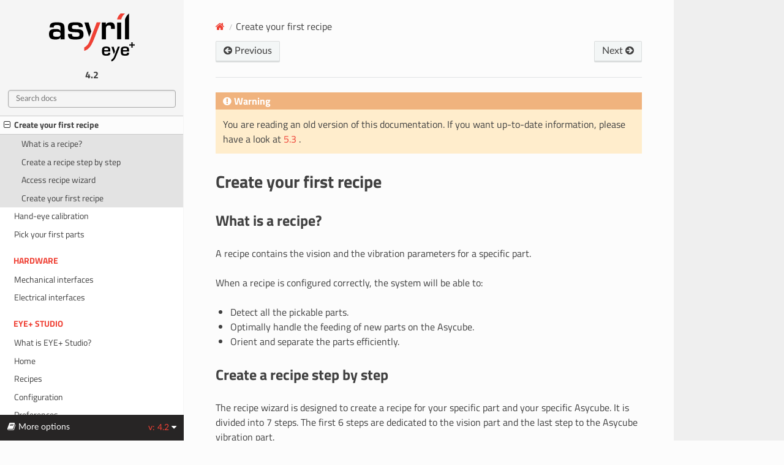

--- FILE ---
content_type: text/html
request_url: https://doc.eyeplus.asyril.com/en/4.2/quickstart/create_recipe.html
body_size: 5214
content:
<!DOCTYPE html>
<html class="writer-html5" lang="en" data-content_root="../">
<head>
  <meta charset="utf-8" /><meta name="viewport" content="width=device-width, initial-scale=1" />

  <meta name="viewport" content="width=device-width, initial-scale=1.0" />
  <title>Create your first recipe &mdash; EYE+ 4.2.1 documentation</title>
      <link rel="stylesheet" type="text/css" href="../_static/pygments.css?v=b86133f3" />
      <link rel="stylesheet" type="text/css" href="../_static/css/theme.css?v=19f00094" />
      <link rel="stylesheet" type="text/css" href="../_static/css/asyril.css?v=5c552089" />
      <link rel="stylesheet" type="text/css" href="../_static/css/custom-roles.css?v=9510494f" />
      <link rel="stylesheet" type="text/css" href="../_static/css/custom-containers.css?v=0e231359" />

  
    <link rel="shortcut icon" href="../_static/favicon.ico"/>
  <!--[if lt IE 9]>
    <script src="../_static/js/html5shiv.min.js"></script>
  <![endif]-->
  
        <script src="../_static/jquery.js?v=5d32c60e"></script>
        <script src="../_static/_sphinx_javascript_frameworks_compat.js?v=2cd50e6c"></script>
        <script src="../_static/documentation_options.js?v=74d6e94f"></script>
        <script src="../_static/doctools.js?v=9a2dae69"></script>
        <script src="../_static/sphinx_highlight.js?v=dc90522c"></script>
        <script src="../_static/js/custom.js?v=9213e27e"></script>
    <script src="../_static/js/theme.js"></script>
    <link rel="index" title="Index" href="../genindex.html" />
    <link rel="search" title="Search" href="../search.html" />
    <link rel="next" title="Hand-eye calibration" href="hand_eye_calibration.html" />
    <link rel="prev" title="Camera configuration" href="camera_configuration.html" />
 
<script>
  var _gaq = _gaq || [];
  _gaq.push(['_setAccount', 'UA-32384615-4']);
  _gaq.push(['_trackPageview']);
</script>


</head>

<body class="wy-body-for-nav"> 
  <div class="wy-grid-for-nav">
    <nav data-toggle="wy-nav-shift" class="wy-nav-side">
      <div class="wy-side-scroll">
        <div class="wy-side-nav-search" >

          
          
          <a href="../index.html">
            
              <img src="../_static/asyril_logo.svg" class="logo" alt="Logo"/>
          </a>
              <div class="version">
                4.2
              </div>
<div role="search">
  <form id="rtd-search-form" class="wy-form" action="../search.html" method="get">
    <input type="text" name="q" placeholder="Search docs" aria-label="Search docs" />
    <input type="hidden" name="check_keywords" value="yes" />
    <input type="hidden" name="area" value="default" />
  </form>
</div>
        </div><div class="wy-menu wy-menu-vertical" data-spy="affix" role="navigation" aria-label="Navigation menu">
              <p class="caption" role="heading"><span class="caption-text">Before you start</span></p>
<ul>
<li class="toctree-l1"><a class="reference internal" href="../before_you_start/general_information.html">General information</a></li>
<li class="toctree-l1"><a class="reference internal" href="../before_you_start/safety_information.html">Safety information</a></li>
<li class="toctree-l1"><a class="reference internal" href="../before_you_start/intervention_groups.html">Intervention groups</a></li>
</ul>
<p class="caption" role="heading"><span class="caption-text">Quickstart</span></p>
<ul class="current">
<li class="toctree-l1"><a class="reference internal" href="what_in_the_box.html">What is in the box?</a></li>
<li class="toctree-l1"><a class="reference internal" href="first_startup.html">First startup</a></li>
<li class="toctree-l1"><a class="reference internal" href="camera_configuration.html">Camera configuration</a></li>
<li class="toctree-l1 current"><a class="current reference internal" href="#">Create your first recipe</a><ul>
<li class="toctree-l2"><a class="reference internal" href="#what-is-a-recipe">What is a recipe?</a></li>
<li class="toctree-l2"><a class="reference internal" href="#create-a-recipe-step-by-step">Create a recipe step by step</a></li>
<li class="toctree-l2"><a class="reference internal" href="#access-recipe-wizard">Access recipe wizard</a></li>
<li class="toctree-l2"><a class="reference internal" href="#id1">Create your first recipe</a></li>
</ul>
</li>
<li class="toctree-l1"><a class="reference internal" href="hand_eye_calibration.html">Hand-eye calibration</a></li>
<li class="toctree-l1"><a class="reference internal" href="your_first_part.html">Pick your first parts</a></li>
</ul>
<p class="caption" role="heading"><span class="caption-text">Hardware</span></p>
<ul>
<li class="toctree-l1"><a class="reference internal" href="../Hardware/mechanical_interfaces.html">Mechanical interfaces</a></li>
<li class="toctree-l1"><a class="reference internal" href="../Hardware/electrical_interfaces.html">Electrical interfaces</a></li>
</ul>
<p class="caption" role="heading"><span class="caption-text">EYE+ studio</span></p>
<ul>
<li class="toctree-l1"><a class="reference internal" href="../eyeplus_studio/what_is_studio.html">What is EYE+ Studio?</a></li>
<li class="toctree-l1"><a class="reference internal" href="../eyeplus_studio/home.html">Home</a></li>
<li class="toctree-l1"><a class="reference internal" href="../eyeplus_studio/recipes.html">Recipes</a></li>
<li class="toctree-l1"><a class="reference internal" href="../eyeplus_studio/configuration.html">Configuration</a></li>
<li class="toctree-l1"><a class="reference internal" href="../eyeplus_studio/preferences.html">Preferences</a></li>
<li class="toctree-l1"><a class="reference internal" href="../eyeplus_studio/help.html">Help</a></li>
</ul>
<p class="caption" role="heading"><span class="caption-text">Integration</span></p>
<ul>
<li class="toctree-l1"><a class="reference internal" href="../integration/eyeplus_states.html">EYE+ states</a></li>
<li class="toctree-l1"><a class="reference internal" href="../integration/tcp_programming_guide.html">TCP programming guide</a></li>
<li class="toctree-l1"><a class="reference internal" href="../integration/fieldbus.html">Fieldbus Integration</a></li>
<li class="toctree-l1"><a class="reference internal" href="../integration/plugin.html">Integration plugins for robots</a></li>
</ul>
<p class="caption" role="heading"><span class="caption-text">Additional features</span></p>
<ul>
<li class="toctree-l1"><a class="reference internal" href="../additional/multifeeding/multifeeding.html">Multi-feeding</a></li>
<li class="toctree-l1"><a class="reference internal" href="../additional/multimodel/multimodel.html">Multi-model</a></li>
</ul>
<p class="caption" role="heading"><span class="caption-text">Support</span></p>
<ul>
<li class="toctree-l1"><a class="reference internal" href="../support/glossary.html">Glossary</a></li>
<li class="toctree-l1"><a class="reference internal" href="../support/knowledge_database.html">Knowledge database</a></li>
<li class="toctree-l1"><a class="reference internal" href="../support/troubleshooting_guide.html">Troubleshooting guide</a></li>
<li class="toctree-l1"><a class="reference internal" href="../support/maintenance_repair.html">Maintenance and repair</a></li>
<li class="toctree-l1"><a class="reference internal" href="../support/locator.html">EYE+ Locator</a></li>
<li class="toctree-l1"><a class="reference internal" href="../support/warranty.html">Warranty</a></li>
<li class="toctree-l1"><a class="reference internal" href="../support/contact.html">Contact</a></li>
</ul>
<p class="caption" role="heading"><span class="caption-text">Appendices</span></p>
<ul>
<li class="toctree-l1"><a class="reference internal" href="../appendices/release_notes.html">Release Notes</a></li>
<li class="toctree-l1"><a class="reference internal" href="../appendices/downloads.html">Downloads</a></li>
<li class="toctree-l1"><a class="reference internal" href="../licenses/licenses.html">Licenses</a></li>
<li class="toctree-l1"><a class="reference internal" href="../appendices/CE_certification.html">Declarations of incorporation</a></li>
<li class="toctree-l1"><a class="reference internal" href="../appendices/UKCA_certification.html">UKCA certification</a></li>
<li class="toctree-l1"><a class="reference internal" href="../appendices/RoHS.html">RoHS/REACH compliance</a></li>
</ul>

        </div>
      </div>
    </nav>

    <section data-toggle="wy-nav-shift" class="wy-nav-content-wrap"><nav class="wy-nav-top" aria-label="Mobile navigation menu" >
          <i data-toggle="wy-nav-top" class="fa fa-bars"></i>
          <a href="../index.html">EYE+</a>
      </nav>

      <div class="wy-nav-content">
        <div class="rst-content style-external-links">
          <div role="navigation" aria-label="Page navigation">
  <ul class="wy-breadcrumbs">
      <li><a href="../index.html" class="icon icon-home" aria-label="Home"></a></li>
      <li class="breadcrumb-item active">Create your first recipe</li>
      <li class="wy-breadcrumbs-aside">
      </li>
  </ul><div class="rst-breadcrumbs-buttons" role="navigation" aria-label="Sequential page navigation">
        <a href="camera_configuration.html" class="btn btn-neutral float-left" title="Camera configuration" accesskey="p"><span class="fa fa-arrow-circle-left" aria-hidden="true"></span> Previous</a>
        <a href="hand_eye_calibration.html" class="btn btn-neutral float-right" title="Hand-eye calibration" accesskey="n">Next <span class="fa fa-arrow-circle-right" aria-hidden="true"></span></a>
  </div>
  <hr/>
</div>
          <div role="main" class="document" itemscope="itemscope" itemtype="http://schema.org/Article">
           <div itemprop="articleBody">
             

<div class="admonition warning">
  <p class="admonition-title">Warning</p>
  
  You are reading an old version of this documentation.
  If you want up-to-date information, please have a look at <a href="../../5.3/quickstart/create_recipe.html">
    5.3 </a>.
  
  </p>
</div>


  <blockquote>
<div></div></blockquote>
<section id="create-your-first-recipe">
<h1>Create your first recipe<a class="headerlink" href="#create-your-first-recipe" title="Link to this heading"></a></h1>
<section id="what-is-a-recipe">
<h2>What is a recipe?<a class="headerlink" href="#what-is-a-recipe" title="Link to this heading"></a></h2>
<p>A recipe contains the vision and the vibration parameters for a specific part.</p>
<p>When a recipe is configured correctly, the system will be able to:</p>
<ul class="simple">
<li><p>Detect all the pickable parts.</p></li>
<li><p>Optimally handle the feeding of new parts on the Asycube.</p></li>
<li><p>Orient and separate the parts efficiently.</p></li>
</ul>
</section>
<section id="create-a-recipe-step-by-step">
<h2>Create a recipe step by step<a class="headerlink" href="#create-a-recipe-step-by-step" title="Link to this heading"></a></h2>
<p>The recipe wizard is designed to create a recipe for your specific part and your specific Asycube.
It is divided into 7 steps. The first 6 steps are dedicated to the vision part and the last step to the Asycube vibration
part.</p>
<figure class="align-center">
<img alt="../_images/recipe_overview.png" src="../_images/recipe_overview.png" />
</figure>
<ul class="simple">
<li><p><a class="reference internal" href="../eyeplus_studio/recipe/recipe_creation_wizard/starting_up.html#recipe-starting-up"><span class="std std-ref">1. Starting Up</span></a>:  Images are captured with acquisition parameters that will be used in the next steps.</p></li>
<li><p><a class="reference internal" href="../eyeplus_studio/recipe/recipe_creation_wizard/candidate_detection.html#recipe-candidate-detection"><span class="std std-ref">2. Candidate Detection</span></a>: Potential pickable parts are detected.</p></li>
<li><p><a class="reference internal" href="../eyeplus_studio/recipe/recipe_creation_wizard/candidate_selection.html#recipe-canditate-selection"><span class="std std-ref">3. Candidate Selection</span></a>: (Optional) Only candidates that are oriented correctly are selected.</p></li>
<li><p><a class="reference internal" href="../eyeplus_studio/recipe/recipe_creation_wizard/pick_point_teaching.html#recipe-pick-point-teaching"><span class="std std-ref">4. Pick Point Teaching</span></a>:  X,Y-Position of the part is precisely defined.</p></li>
<li><p><a class="reference internal" href="../eyeplus_studio/recipe/recipe_creation_wizard/pick_angle_teaching.html#recipe-pick-angle-teaching"><span class="std std-ref">5. Pick Angle Teaching</span></a>: (Optional) RZ-Orientation of the part is precisely defined.</p></li>
<li><p><a class="reference internal" href="../eyeplus_studio/recipe/recipe_creation_wizard/picking_conditions.html#recipe-picking-conditions"><span class="std std-ref">6. Picking Conditions</span></a>: Gripper and picking region are modeled in such a way that there are no collisions
when picking the part.</p></li>
<li><p><a class="reference internal" href="../eyeplus_studio/recipe/recipe_creation_wizard/asycube_configuration.html#recipe-asycube-configuration"><span class="std std-ref">7. Asycube Configuration</span></a>: Vibration parameters of the Asycube are tuned and vibration sequence is designed
to optimize production cycle time.</p></li>
</ul>
</section>
<section id="access-recipe-wizard">
<h2>Access recipe wizard<a class="headerlink" href="#access-recipe-wizard" title="Link to this heading"></a></h2>
<p>From the dashboard view of EYE+ Studio, go to <span class="interface-menu">RECIPES</span> and click on <span class="interface-button">CREATE NEW RECIPE</span>.</p>
</section>
<section id="id1">
<h2>Create your first recipe<a class="headerlink" href="#id1" title="Link to this heading"></a></h2>
<p>Follow the wizard step by step. Once it is done, you should see your first recipe in the list of recipe from
<span class="interface-menu">RECIPES</span> page (<a class="reference internal" href="#my-first-recipe"><span class="std std-numref">Fig. 10</span></a>). Keep in mind the <em>identifier</em> of your recipe for the last step of the
quick start.</p>
<figure class="align-center" id="id2">
<span id="my-first-recipe"></span><a class="reference external image-reference" href="../_images/my_first_recipe.png"><img alt="../_images/my_first_recipe.png" src="../_images/my_first_recipe.png" /></a>
<figcaption>
<p><span class="caption-number">Fig. 10 </span><span class="caption-text">Recipes list</span><a class="headerlink" href="#id2" title="Link to this image"></a></p>
</figcaption>
</figure>
<hr class="docutils" />
<p>You have created your first recipe.</p>
<p>Now you are ready to perform the hand-eye calibration.</p>
<div class="admonition note">
<p class="admonition-title">Note</p>
<p>Further information on recipes can be found in the chapter <a class="reference internal" href="../eyeplus_studio/recipes.html#eyeplus-studio-recipes"><span class="std std-ref">Recipes</span></a>.</p>
</div>
</section>
</section>



           </div>
          </div>
          <footer><div class="rst-footer-buttons" role="navigation" aria-label="Footer">
        <a href="camera_configuration.html" class="btn btn-neutral float-left" title="Camera configuration" accesskey="p" rel="prev"><span class="fa fa-arrow-circle-left" aria-hidden="true"></span> Previous</a>
        <a href="hand_eye_calibration.html" class="btn btn-neutral float-right" title="Hand-eye calibration" accesskey="n" rel="next">Next <span class="fa fa-arrow-circle-right" aria-hidden="true"></span></a>
    </div>

  <hr/>

  <div role="contentinfo">
    <p>&#169; Copyright 2025, Asyril.</p>
  </div>

   

</footer>
        </div>
      </div>
    </section>
  </div>
  
<div class="rst-versions" data-toggle="rst-versions" role="note" aria-label="versions">
    <span class="rst-current-version" data-toggle="rst-current-version">
        <span class="fa fa-book">More options</span>
        v: 4.2
        
        
        <span class="fa fa-caret-down"></span>
    </span>
    <div class="rst-other-versions">
        
        <dl>
            <dt>Languages</dt>
            
            <dd><a class="rst-lang" id="en">en</a></dd>
            
            <dd><a class="rst-lang" id="fr">fr</a></dd>
            
            <dd><a class="rst-lang" id="ja">ja</a></dd>
            
            <dd><a class="rst-lang" id="de">de</a></dd>
            
        </dl>
        
        <dl>
            <dt>Versions</dt>
            
            <dd><a href="../../1.1/quickstart/create_recipe.html">
                    1.1
                    
                </a></dd>
            <dd><a href="../../1.2/quickstart/create_recipe.html">
                    1.2
                    
                </a></dd>
            <dd><a href="../../1.3/quickstart/create_recipe.html">
                    1.3
                    
                </a></dd>
            <dd><a href="../../2.0/quickstart/create_recipe.html">
                    2.0
                    
                </a></dd>
            <dd><a href="../../2.1/quickstart/create_recipe.html">
                    2.1
                    
                </a></dd>
            <dd><a href="../../3.0/quickstart/create_recipe.html">
                    3.0
                    
                </a></dd>
            <dd><a href="../../3.1/quickstart/create_recipe.html">
                    3.1
                    
                </a></dd>
            <dd><a href="../../3.2/quickstart/create_recipe.html">
                    3.2
                    
                </a></dd>
            <dd><a href="../../3.3/quickstart/create_recipe.html">
                    3.3
                    
                </a></dd>
            <dd><a href="../../4.0/quickstart/create_recipe.html">
                    4.0
                    
                </a></dd>
            <dd><a href="../../4.1/quickstart/create_recipe.html">
                    4.1
                    
                </a></dd>
            <dd><a href="create_recipe.html">
                    4.2
                    
                </a></dd>
            <dd><a href="../../4.3/quickstart/create_recipe.html">
                    4.3
                    
                </a></dd>
            <dd><a href="../../5.0/quickstart/create_recipe.html">
                    5.0
                    
                </a></dd>
            <dd><a href="../../5.1/quickstart/create_recipe.html">
                    5.1
                    
                </a></dd>
            <dd><a href="../../5.2/quickstart/create_recipe.html">
                    5.2
                    
                </a></dd>
            <dd><a href="../../5.3/quickstart/create_recipe.html">
                    5.3
                    
                </a></dd>
        </dl>
        <dl>
        <dt>Downloads</dt>
        
          <dd><a href="https://asyrilsa.sharepoint.com/:f:/s/Products/EnQTuli7eiZFrEMsUpfTaJgBZS9pCOPhsZ8fsZ2TZJzI5Q?e=U057XE">HTML</a></dd>
        
      </dl>
    </div>
</div><script>
      jQuery(function () {
          SphinxRtdTheme.Navigation.enable(true);
      });
  </script>
 
<script>
  (function () {
    var ga = document.createElement('script');
    ga.src = ('https:' == document.location.protocol ?
      'https://ssl' : 'http://www') + '.google-analytics.com/ga.js';
    ga.setAttribute('async', 'true');
    document.documentElement.firstChild.appendChild(ga);
  })();
</script>



</body>
</html>

--- FILE ---
content_type: text/css
request_url: https://doc.eyeplus.asyril.com/en/4.2/_static/css/asyril.css?v=5c552089
body_size: 2191
content:
@font-face {
  font-family: "Titillium Web";
  font-weight: 400;
  src: url("../fonts/TitilliumWeb-Regular.ttf") format("truetype");
}

@font-face {
  font-family: "Titillium Web";
  font-weight: 500;
  src: url("../fonts/TitilliumWeb-Bold.ttf") format("truetype");
}

@font-face {
  font-family: "Titillium Web";
  font-weight: 600;
  src: url("../fonts/TitilliumWeb-SemiBold.ttf") format("truetype");
}

@font-face {
  font-family: "Titillium Web";
  font-weight: 700;
  src: url("../fonts/TitilliumWeb-Bold.ttf") format("truetype");
}

body,
.rst-content .toctree-wrapper>p.caption,
h1,
h2,
h3,
h4,
h5,
h6,
legend {
  font-family: "Titillium Web", sans-serif;
}

a,
a:visited,
.wy-menu-vertical header,
.wy-menu-vertical p.caption,
.wy-side-nav-search>a {
  color: #ef4135;
}

.wy-menu-vertical a {
  color: #404040;
}

.wy-side-scroll {
  overflow: hidden;
}

.wy-side-nav-search {
  background: #f5f5f5;
  position: sticky;
  margin-bottom: 0;
}

.wy-side-nav-search a {
  margin-bottom: 0;
}

.wy-side-nav-search .logo {
  width: 150px !important;
}

.wy-side-nav-search .version {
  color: #404040 !important;
  font-weight: 700 !important;
}

.wy-side-nav-search input[type="text"] {
  background: transparent;
  border-color: #aaa;
  border-radius: 4px;
}

.wy-nav-side {
  background: #fff;
  border-right: solid 1px #f5f5f5;
  padding-bottom: 0px;
}

.wy-menu.wy-menu-vertical {
  overflow-y: scroll;
}

.wy-menu-vertical a:hover {
  background: #e3e3e3;
}

.wy-nav-top {
  background: #f5f5f5;
}

.wy-nav-top .fa-bars {
  color: #404040;
}

.rst-versions .rst-current-version {
  color: #ef4135 !important;
}

.fa-book::before {
  padding-right: 5px;
}

.admonition.important {
  background: #ecdcf9 !important;
}

.admonition.important .admonition-title {
  background: #933c9f !important;
}

.admonition.caution {
  background: #fbf7b1 !important;
}

.admonition.caution .admonition-title {
  background: #e6d869 !important;
}

/* Styling for sphinx tabs */

.sphinx-tabs-tab {
  color: #ef4135;
}

.sphinx-tabs-panel,
[role="tablist"] {
  border-color: #bfa0a0;
}

.sphinx-tabs-tab[aria-selected="true"] {
  border-color: #bfa0a0;
  border-bottom-color: white
}

--- FILE ---
content_type: text/css
request_url: https://doc.eyeplus.asyril.com/en/4.2/_static/css/custom-roles.css?v=9510494f
body_size: 1370
content:
.interface-button {
  background-color: #ef4135 !important;
  border-color: #ef4135 !important;
  height: 36px;
  display: inline-flex;
  text-transform: uppercase;
  align-items: center;
  font-size: .875rem;
  border-radius: 4px;
  letter-spacing: .0892857143em;
  font-weight: 500;
  padding: 0 16px;
  color: #fff;
  margin: 1px 4px;
}

.interface-grey-button {
  background-color: #616161 !important;
  border-color: #616161 !important;
  height: 36px;
  display: inline-flex;
  text-transform: uppercase;
  align-items: center;
  font-size: .875rem;
  border-radius: 4px;
  letter-spacing: .0892857143em;
  font-weight: 500;
  padding: 0 16px;
  color: #fff;
  margin: 1px 4px;
}

.interface-secondary-button {
  background-color: #00000000 !important;
  border: 1px solid #ef4135 !important;
  height: 36px;
  display: inline-flex;
  text-transform: uppercase;
  align-items: center;
  font-size: .875rem;
  border-radius: 4px;
  letter-spacing: .0892857143em;
  font-weight: 500;
  padding: 0 16px;
  color: #ef4135;
  margin: 1px 4px;
}

.interface-menu{
  display: inline-flex;
  align-items: center;
  padding: 0 16px;
  margin: 1px 4px;
  text-transform: uppercase;
  color: #000;
  background-color: #f5f5f5;
  height: 48px;
  border-bottom: 3px solid black;
  font-weight: 600;
}

.text-red {
  color: red;
}

.text-green {
  color: green;
}

--- FILE ---
content_type: text/css
request_url: https://doc.eyeplus.asyril.com/en/4.2/_static/css/custom-containers.css?v=0e231359
body_size: 289
content:
.twocol {
  position:relative;
}

.twocol .leftside {
  width: 49%;
  padding: 0px 3px 0px 0px;
  float: left;
}

.twocol .rightside {
  margin-left: 51%;
}

.twocol .caption{
  position: absolute;
  left: 50%;
  transform: translate(-50% , 0%);
}

.onecol {
  clear:both;
}

--- FILE ---
content_type: application/javascript
request_url: https://doc.eyeplus.asyril.com/en/4.2/_static/js/custom.js?v=9213e27e
body_size: 1160
content:
$(document).ready(function () {

  // Open external links in another window
  $('a[href^="http://"], a[href^="https://"]')
    .not("a[class*=internal]")
    .attr("target", "_blank");

  // Create href lang from id
  const langs = document.querySelectorAll('.rst-lang');
  langs.forEach(lang => {
    // Replace lang in current location by other lang
    lang.href = window.location.toString().replace(/\/\w{2}\//i,'/' + lang.id + '/')
  });

  // If no multiversion, use whole height for menu
  if($('.rst-versions').length === 0){
    $('.wy-menu.wy-menu-vertical')[0].style['height'] = "calc(100vh - " + $('.wy-side-nav-search')[0].clientHeight + "px)"
  }
  // Else adapt to the available height
  else {
    $('.wy-menu.wy-menu-vertical')[0].style['height'] = "calc(100vh - " + ($('.wy-side-nav-search')[0].clientHeight + $('.rst-current-version')[0].clientHeight + 10 ) + "px)"
  }

  // Remove the last digit from the version in title
  let version = document.title.match(/\d+\.\d+\.\d+/)[0].split('.');
  if(version && version.length){
    document.title = document.title.replace(/\d+\.\d+\.\d+/, version[0] + '.' + version[1]);
  }
});

--- FILE ---
content_type: image/svg+xml
request_url: https://doc.eyeplus.asyril.com/en/4.2/_static/asyril_logo.svg
body_size: 3237
content:
<svg id="Layer_1" data-name="Layer 1" xmlns="http://www.w3.org/2000/svg" viewBox="0 0 547.82 310.72"><defs><style>.cls-1{fill:#ef4135;}</style></defs><path class="cls-1" d="M310.19,65.42h24.38L300,155.82c-16.52,43.5-27.8,65.75-43.52,79.63-10.14,8.55-19.89,12.62-26,14.19-.84.2-.14-21.94-.14-21.94s8.26-4.69,12.24-8.22c6.3-5,13.9-13.88,19.41-25.66,1-2.38,48.23-128.4,48.23-128.4" transform="translate(-5.46 -7.88)"/><path class="cls-1" d="M466.57,46.91l-26.14-.09C444.45,24,463.38,7.9,463.38,7.9h28.3s-20.08,14.85-25.11,39" transform="translate(-5.46 -7.88)"/><path d="M516.84,7.88V174.52H490.9V46.62a68.21,68.21,0,0,1,10.27-22.1A78.84,78.84,0,0,1,516.84,7.88" transform="translate(-5.46 -7.88)"/><path d="M80,160.93h-.62c-5.15,14.4-21,14.83-33.55,14.83-24.5,0-40.35-5.16-40.35-34.39,0-25.94,13.59-33.14,40.35-33.14,13.17,0,26.14.21,32.32,12.36H79v-14C79,89.1,77.5,82.91,55.89,82.91c-11.32,0-20.37,1-20.37,15H9.57c0-31.49,21.62-32.72,46.32-32.72,34.59,0,49,5.36,49,41.59v67.72H79ZM31.4,141.37c0,15.24,6.17,16.69,23.66,16.69,13.81,0,23.89-1.25,23.89-16.69,0-15-11.12-15.44-23.89-15.44-13.16,0-23.66,0-23.66,15.44" transform="translate(-5.46 -7.88)"/><path d="M196.28,95.89c0-13-6.79-13-20.58-13s-23.26,0-23.26,14.21c0,10.7,2.87,11.11,25.52,12.14,25.52,1.24,48.18-.62,48.18,34.39,0,29.22-23.07,32.11-50.44,32.11-29.44,0-49.2,0-49.2-35.19h25.94c.41,15.63,4.12,17.49,23.26,17.49,15.43,0,24.5.41,24.5-14.41,0-9.48-.63-14.21-26.76-14.63-39.74-.61-46.94-6-46.94-33.54,0-29.65,21.4-30.27,49.2-30.27,21.21,0,46.51.41,46.51,30.68Z" transform="translate(-5.46 -7.88)"/><polygon points="256.68 151.08 226.2 58.6 252.97 58.6 270.01 115.83 256.68 151.08"/><rect x="435.22" y="58.55" width="25.94" height="108.08"/><path d="M368.62,66.44,368,80.65h1c5.16-11.94,16.26-15.44,28.83-15.44,22.85,0,28.41,13.59,28.41,34v8.64H402v-5.55C402,91.35,401,85,388.8,85c-15.44,0-20,8.86-19.57,22.85v66.7H343.3V66.44Z" transform="translate(-5.46 -7.88)"/><path d="M445.38,222.35h12.74L440,269.58c-8.63,22.73-14.53,34.35-22.74,41.61a35.72,35.72,0,0,1-13.59,7.41c-.44.1-.06-11.47-.06-11.47a48.73,48.73,0,0,0,6.39-4.29,38,38,0,0,0,10.14-13.41c.54-1.24,25.2-67.08,25.2-67.08" transform="translate(-5.46 -7.88)"/><polygon points="414.81 263.34 398.89 215.02 412.87 215.02 421.78 244.92 414.81 263.34"/><path d="M397,261.58c0,14.68-5.8,19.12-24.79,19.12-23.06,0-28.24-5.43-28.24-29.85,0-12.58,1.36-18.74,5.06-22.94,4.07-4.44,10.48-6.29,22.07-6.29,15.05,0,21.46,3.34,24.42,12.46,1.23,4.07,1.48,6.91,1.48,19.61h-39v2.22c0,11.71,2.47,14.43,13.07,14.43,10.11,0,12-1.36,12.09-8.76Zm-13.69-18.74c-.25-9.13-2.1-10.86-12.45-10.86-7.53,0-10.24,1-11.72,4.57-.74,1.85-.86,3.45-1,8.51h25.16Z" transform="translate(-5.46 -7.88)"/><path d="M517,261.58c0,14.68-5.8,19.12-24.79,19.12-23.06,0-28.24-5.43-28.24-29.85,0-12.58,1.36-18.74,5.06-22.94,4.07-4.44,10.48-6.29,22.07-6.29,15.05,0,21.46,3.34,24.42,12.46,1.23,4.07,1.48,6.91,1.48,19.61h-39v2.22c0,11.71,2.47,14.43,13.07,14.43,10.11,0,12-1.36,12.09-8.76Zm-13.69-18.74c-.25-9.13-2.1-10.86-12.45-10.86-7.53,0-10.24,1-11.72,4.57-.74,1.85-.86,3.45-1,8.51h25.16Z" transform="translate(-5.46 -7.88)"/><path d="M531.35,215H517.62v-7.48h13.73V193.46h8.2v14.09h13.73V215H539.55v14.09h-8.2Z" transform="translate(-5.46 -7.88)"/></svg>